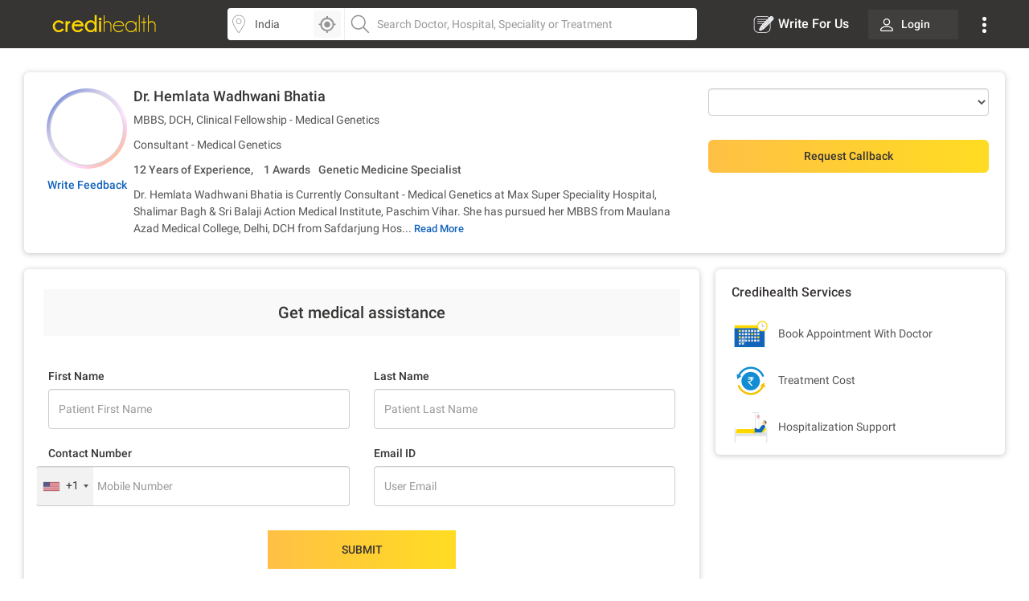

--- FILE ---
content_type: text/html; charset=utf-8
request_url: https://www.credihealth.com/doctor/hemlata-wadhwani-bhatia-genetic-medicine-specialist/appointment
body_size: 12395
content:
<!DOCTYPE html><html lang="en"><head><meta name="viewport" content="width=device-width, initial-scale=1.0, user-scalable=no"><title>Book Appointment with Dr. Hemlata Wadhwani Bhatia | Credihealth</title><meta name="description" content="Book appointment online with Dr. Hemlata Wadhwani Bhatia in Delhi NCR. Get consultation charges and hospital address."><meta charset="UTF-8"><meta name="controller-name" content="doctors_appointment"><link href="https://cdn.jsdelivr.net" rel="preconnect" crossorigin><link href="https://cdn.credihealth.com" rel="preconnect" crossorigin><link href="https://s3.credihealth.com" rel="preconnect" crossorigin><link rel="preload" href="https://cdn.credihealth.com/production/others/jquery-2.2.4.min.js" as="script"><script async src="https://cdn.jsdelivr.net/npm/@analytics-debugger/ga4mp@latest/dist/ga4mp.umd.min.js" type="64c2fe0c7e1e63a5420b7a6d-text/javascript"></script><script type="64c2fe0c7e1e63a5420b7a6d-text/javascript">
      function initGA4() {
          if (typeof ga4mp === 'function') {
              const ga4track = ga4mp(["G-HQXNFW5T2N"], {
                  user_id: undefined,
                  non_personalized_ads: true,
                  debug: true
              });
              ga4track.trackEvent('page_view');
          } else {
              console.error("ga4mp is not loaded");
          }
      }

      if (document.readyState === 'loading') {  
          document.addEventListener('DOMContentLoaded', initGA4);
      } else {  
          initGA4();
      }
    </script><link rel="manifest" href="/manifest.json"><meta name="distribution" content="Global"><meta name="theme-color" content="#ffd700"><meta property="og:site_name" content="Credihealth"><meta property="og:site" content="www.credihealth.com"><meta property="og:url" content="https://www.credihealth.com/doctor/hemlata-wadhwani-bhatia-genetic-medicine-specialist/appointment"><meta property="og:type" content="website"><meta property="og:title" content="Book Appointment with Dr. Hemlata Wadhwani Bhatia | Credihealth"><meta property="og:description" content="Book appointment online with Dr. Hemlata Wadhwani Bhatia in Delhi NCR. Get consultation charges and hospital address."><meta property="og:image" content="https://cdn.credihealth.com/production/others/credihealth-icon.png"><meta name="twitter:card" content="summary_large_image"><meta property="twitter:domain" content="credihealth.com"><meta name="twitter:site" content="@Credihealth"><meta property="twitter:url" content="https://www.credihealth.com/doctor/hemlata-wadhwani-bhatia-genetic-medicine-specialist/appointment"><meta name="twitter:title" content="Book Appointment with Dr. Hemlata Wadhwani Bhatia | Credihealth"><meta name="twitter:description" content="Book appointment online with Dr. Hemlata Wadhwani Bhatia in Delhi NCR. Get consultation charges and hospital address."><meta name="twitter:image" content="https://cdn.credihealth.com/production/others/credihealth-icon.png"><meta name="yandex-verification" content="69b33a9e477c1a3b"><meta name="msvalidate.01" content="C6AB6FC69ED2A88E20462E53770748D6"><meta name="p:domain_verify" content="53c6027da9e2542b0e0464c1286bc083"><meta property="fb:app_id" content="400600743405293"><meta property="fb:page_id" content="567313199989914"><meta name="robots" content="index, follow"><link rel="canonical" href="https://www.credihealth.com/doctor/hemlata-wadhwani-bhatia-genetic-medicine-specialist"><link rel="alternate" href="https://www.credihealth.com/doctor/hemlata-wadhwani-bhatia-genetic-medicine-specialist/appointment" hreflang="en"><link rel="alternate" href="https://www.credihealth.com/hi/doctor/hemlata-wadhwani-bhatia-genetic-medicine-specialist/appointment" hreflang="hi"><link rel="alternate" href="https://www.credihealth.com/bn/doctor/hemlata-wadhwani-bhatia-genetic-medicine-specialist/appointment" hreflang="bn"><link rel="alternate" href="https://www.credihealth.com/ta/doctor/hemlata-wadhwani-bhatia-genetic-medicine-specialist/appointment" hreflang="ta"><link rel="alternate" href="https://www.credihealth.com/ar/doctor/hemlata-wadhwani-bhatia-genetic-medicine-specialist/appointment" hreflang="ar"><link rel="alternate" href="https://www.credihealth.com/mr/doctor/hemlata-wadhwani-bhatia-genetic-medicine-specialist/appointment" hreflang="mr"><link rel="icon" type="image/x-icon" href="/assets/credihealth-favicon-fae207338ee7b07d0593e123d3eb00e6da2c3d062d102d08785cd8475aaea857.webp"/><div data-hcc="91" class="rcb_popup_outer display-flex flex-column justify-center align-center"></div><link rel="stylesheet" href="/assets/application-01effe493fc8680758227fd7306474b914e294bd4fc5db28319e5c5390b0033d.css" media="screen"/><script src="https://cdn.credihealth.com/production/others/jquery-2.2.4.min.js" rel="preload" type="64c2fe0c7e1e63a5420b7a6d-text/javascript"></script></head><body class="center-block no-copy"><img class="main_content_img" alt="main content image" width="99999" height="99999" style="pointer-events: none; position: absolute; top: 0; left: 0; width: 99vw; height: 99vh; max-width: 99vw; max-height: 99vh;" src="[data-uri]"><div class="hideRCBPopup"></div><div id="main_top_header_container"><link rel="stylesheet" href="/assets/similar_header_left_sidebar-e4db16f7b45f92954ac14fb0814ec9ade255f92477c86219e97e7a26f840ca02.css" media="screen"/><nav class="top-header"><div class="top-header--left"><div class="top-header--left--logo"><a href="/"><img alt="Credihealth - Your Medical Assistant" width="150" src="/assets/home/credilogo-new-481da33d7dface1de305745338fadf1500c6ba7c770cbbce5b074b6c3dbfb173.svg"/></a></div></div><div class="top-header--middle"><div class="top-header--middle-search col-25 display-flex"><input placeholder="Choose City" id="locSearch" value="India" class=" form-control bg_location"><div id="location_icon_home" onclick="if (!window.__cfRLUnblockHandlers) return false; geoLocationGetter('home')" data-cf-modified-64c2fe0c7e1e63a5420b7a6d-=""><img class=" " src="/assets/searchbar/detect-location-85df864a5e64d9a8a942acc5507e1c528db4d1c773e601a065951844f50d624f.svg " height="25" width="25" alt="location"></div></div><div class="top-header--middle-search col-75"><input name="q" id="txtSearch" placeholder="Search Doctor, Hospital, Speciality or Treatment" class=" form-control bg_search" autocomplete="off"><div style="display: none;" id="search_results" class="search-list"><div style="display:none" id="no_result"></div><div class="suggest_ul search-list-ul" id="auto_suggest_docs"></div></div></div></div><div class="top-header--right"><ul class="navbar-nav-custom"><li><a target="_blank" href="https://www.credihealth.com/blog/contribute" class=" write_for_us fs-16 color-white no-decoration "><img src='/assets/write-for-us-white-eb0326af988c88606b5d1519468bc351dd8f5a859567658f30ba878c78d6514a.svg' class="margin-r5" width="26" height="26" alt="Write For Us">Write For Us </a></li><li class="login_btn fw-500 fs-14 "><a class=" link login_bg fs-14 color-white" href="/login"><span class="margin-r10"><img src="https://cdn.credihealth.com/production/production/system/images/common_mobile_home/blank-img.webp" data-original='/assets/home/desktop/user-white-488ef44644828c61108d9ca7c3777a233f6122d083cfe0091c68392c2608cfc3.svg' width="16" height="16" class="lazy" alt="dropdown-arrow"/></span> Login </a></li><li class="dropdown_noti"><button class=" dropbtn"><img src='/assets/home/desktop/overflow-white-df7416b58dcae7f2459b0880fb115d4ef4a22717015f2c744489b99a541b0557.svg' height="20" width="5" alt="Dropdown"/></button><div id="myNotification" class="notification-content"><ul class="width_hover static_page padding-0"><li class="display-flex space-between align-center cursor-pointer notification_menu arrow fw-500"><a class=" notification_desktop padding-10 display-flex align-center arrow_navigation">Notification</a></li><div class="notification_div hide_notification"><div class="bg-white text-center no-notification-div"><img class="lazy_window" src="/assets/blank-img-590c15b83d599cea0eab3c1ea6eefaa4c49f5207f35969d95606ee56d1540a8f.webp" data-original="/assets/user_notifications/no_notification-4f8d28ff5e2fad53c16ceedeb7926da648a504844bfa20d515dc58df4dac6a02.svg" alt="credihealth" width="180"/><p class="fs-16 color-555 fw-500">No New Notification</p><a class="blue-cta padding-10 fw-500 margin-b10 margin-auto login_notification" href="/users/sign_in">Login</a><span class="fw-500 fs-14 margin-0 color-black">For more Details</span></div><script type="64c2fe0c7e1e63a5420b7a6d-text/javascript">
    $(document).ready(function() {
      $('#markAllRead').on('click', function(){
        $.post('/user_notifications/mark_as_read')
      })
    $('.notification__content').on('click',function(){
      window.location.href= $(this).attr('data-href');

    });
    $('.back_btn').on('click',function(){
      $('.notification_container').hide("slide", {direction: "right"}, "fast");

    });
  });
  </script></div><li><a href="/about-us" class=" padding-10">About us</a></li><li><a href="/contact-us" class=" padding-10">Contact us</a></li></ul></div></li></ul></div></nav><style>
  .margin-r5{
    margin-right: 5px;
  }
  #location_icon_home {
    position: absolute;
    right: 5px;
    top: 3px;
    background: #f8f8f8;
    border: 0;
    height: 34px;
    border-radius: 4px 4px 4px 4px;
    cursor: pointer;
    display: flex;
    padding: 5px;
    width: 34px;
  }
  #locSearch + ul.typeahead{
    margin: 0;
    border: none;
    min-width: 100%;
  }
  #locSearch + ul.typeahead li a{
    padding: 10px;
  }
  #location_icon_home img{
    width: 25px;
  }
  .top-header--middle-search:first-child {
    border-right: 0px solid #eee;
  }
  .new_offer{
    top: -10px;
    background: #ffd700;
    color: #373534;
  }
  .notification-content{
    top: 38px;
    right: -5px;
  }
  .login_btn{
    background: none;
  }
  .login_btn:hover {
    background: none;
  }
  .login_bg:hover, .services_dropdown:hover, .service_active, .promotion_offer:hover{
    background: #4c4b49;
    border-radius: 4px;
  }
  .promotion_offer.current{
    background: #4c4b49;
    border-radius: 4px;
  }
  .login_bg{
    white-space: nowrap;
    background: rgba(76,75,73,.5);
  }
  .dropdown-menu{
    top: 38px;
  }
  .services_dropdown{
    padding: 8px 15px;
  }
  #locSearch{
    border-top-left-radius: 4px;
    border-bottom-left-radius: 4px;
    border-right: 1px solid #eee;
  }
  #txtSearch{
    border-top-right-radius: 4px;
    border-bottom-right-radius: 4px;
  }
  .mega-menu-custom{
    left: -548px !important;
  }
</style><script type="64c2fe0c7e1e63a5420b7a6d-text/javascript">
  $("#header_search_btn").click(function(e){
    e.preventDefault();
    if ($("#txtSearch").val() == ""){
      $("#txtSearch").focus();
      return
    }
    url = window.location.origin + '/doctors';
    url += "/" + city.toLowerCase();
    if (area != "")
    {
      url += "/" + area.toLowerCase();
    }
    url += "/" + $("#txtSearch").val().toLowerCase();
    url = url.replace(/ /g, "-");
    window.location.href = url
  })

  $(document).ready(function(){
    $('.dropdown-menu').hide();
    $('.navbar-nav-custom .dropdown').hover(function() {
      $(this).find('.dropdown-menu').first().stop(true, true).delay(250).slideDown();
    }, function() {
      $(this).find('.dropdown-menu').first().stop(true, true).delay(100).slideUp()
    });

//search code

  $('.pinsearch--bg,.allsearch--bg').on('focus',function(){
  $('body').prepend('<div class="search-overlay"></div>');
  });

  $('.pinsearch--bg,.allsearch--bg').on('focusout', function(e){
      $('.search-overlay').remove();
  });
  });
  function notification_toggle(){
  $('.notification_div').toggleClass('hide_notification');
  $('.notification_menu').toggleClass('arrow');
  $('.notification_desktop').toggleClass('arrow');
  $('.width_hover').toggleClass('large');
}
$('.notification_menu').on("click", function(){
  notification_toggle();
})
$('#txtSearch, #locSearch').click(function(){
  $('#myNotification').removeClass('display-me');
})
$(document).mouseup(function(e){
  var notif_cont = $("#myNotification");
  var menu_btn = $('.dropbtn');
  if((!notif_cont.is(e.target) && notif_cont.has(e.target).length === 0) && (!menu_btn.is(e.target) && menu_btn.has(e.target).length === 0)){
    notif_cont.removeClass('display-me');
  }
});
$('.dropbtn').on("click", function(){
  $('#myNotification').toggleClass('display-me');
  $('.notification_div').addClass('hide_notification');
  $('.notification_menu').addClass('arrow');
  $('.notification_desktop').removeClass('arrow');
  $('.width_hover').removeClass('large');
})
$('.navbar-nav-custom .dropdown').hover(function() {
  $(this).find('.dropdown-menu').first().stop(true, true).delay(250).slideDown();
  $(this).addClass('service_active');
  $('#search_results, .top-header--middle-search ul.typeahead').slideUp();
  $('#myNotification').removeClass('display-me');
  $('.services_dropdown').click();
  }, function() {
  $(this).find('.dropdown-menu').first().stop(true, true).delay(100).slideUp();
  $(this).removeClass('service_active');
});
</script></div><div class="full-width margin-auto"><link rel="stylesheet" href="/assets/doctors-2dc8648f011523e7a61774e43de241c2b781259dfab1c0311c79a74175f8a8a9.css" media="screen"/><link rel="stylesheet" href="/assets/feedback_form-c34e396428958255a74f8700ae616959cf2b1f24fe440809f86d45a679e391fe.css" media="screen"/><link rel="stylesheet" href="/assets/forms-22f0738181b4ab2aeb718207dba35726f14c5517b10bc61d2ee23b31e3751616.css" media="screen"/><div class="margin-30"><div class="white-section common-shadow margin-b20 card-border-radius"><div class="display-flex padding-20"><div class="text-center image-top-fold"><a class="rounded-avatar margin-b10" href="/doctor/hemlata-wadhwani-bhatia-genetic-medicine-specialist/stories"><img src="/assets/blank-img-590c15b83d599cea0eab3c1ea6eefaa4c49f5207f35969d95606ee56d1540a8f.webp" class="lazy common-shadow" data-original="https://cdn.credihealth.com/production/system/images/assets/65860/original/Hemlata_Wadhwani_Bhatia.webp" alt="Dr. Hemlata Wadhwani Bhatia" width="100" height="100"></a><p class="margin-0 text-center"><span><a class="link fs-14 fw-500" data-remote="true" href="/doctor/hemlata-wadhwani-bhatia-genetic-medicine-specialist/feedback"><span class="translation_missing" title="translation missing: en.app.views.doctors.doctor_details.write_feedback">Write Feedback</span></a></span></p></div><div class="left-top-fold"><h1 class="fs-18 fw-500 margin-0 margin-b10 color-black"><a class="color-inherit no-decoration" href="/doctor/hemlata-wadhwani-bhatia-genetic-medicine-specialist"> Dr. Hemlata Wadhwani Bhatia </a></h1><p class="margin-0 margin-b10"> MBBS, DCH, Clinical Fellowship - Medical Genetics </p><p class="margin-0 margin-b10"> Consultant - Medical Genetics </p><p class="margin-b10 fw-500"><span class="experince margin-r10 float-left"> 12 Years of Experience, </span><span>1 Awards</span><span class="color-555 margin-l10"><a class="color-555 no-decoration" href="/doctors/delhi-ncr/genetic-medicine">Genetic Medicine Specialist</a></span></p><div class="clear-both"></div><div id="d_all" class="fs-14 color-555 text-justify description " style="display: none;"><p>Dr. Hemlata Wadhwani Bhatia is Currently Consultant - Medical Genetics at Max Super Speciality Hospital, Shalimar Bagh &amp; Sri Balaji Action Medical Institute, Paschim Vihar. She has pursued her MBBS from Maulana Azad Medical College, Delhi, DCH from Safdarjung Hospital, Delhi &amp; Fellowship in Medical Genetics from Sir Ganga Ram Hospital supported by Dept. of Biotechnology, Govt of India. Dr. Bhatia is member of Delhi Medical Council, Indian Academy of Paediatrics.</p></div><div id="default_description" class="fs-14 color-555 text-justify description margin-0 display-inline"> Dr. Hemlata Wadhwani Bhatia is Currently Consultant - Medical Genetics at Max Super Speciality Hospital, Shalimar Bagh &amp; Sri Balaji Action Medical Institute, Paschim Vihar. She has pursued her MBBS from Maulana Azad Medical College, Delhi, DCH from Safdarjung Hos... </div><a class="border-none color-blue-128 fw-500 fs-13 button-view display-inline no-decoration cursor-pointer" id="d_toggle">Read More</a></div><div class="right-top-fold color-555"><span class="GA_ba_hosp display-inblock margin-b20 full-width"><select name="hospital_id" id="hospital_change_select" class="form-control hospital_change_select"></select></span><div id="hospital_above_dyanamic"><p class="common-promotion-text margin-b10"></p><div class="margin-t0 cta-group display-flex"><a class="link btn-credi yellow-cta grad_yellow_cta padding-tb10 margin-0 border-radius-6 full-width margin-b0 book-appointment-cta on-search-listing on-desktop for-doctor" href="/doctor/hemlata-wadhwani-bhatia-genetic-medicine-specialist/appointment">Request Callback</a></div><div class="clear-both"></div></div></div></div></div><style>
  .sticky-tab .btn-credi, .width_30_per{
    width: 30% !important;
  }
</style><script type="64c2fe0c7e1e63a5420b7a6d-text/javascript">
  $(document).ready(function() {
    $('#hospital_change_select').change(function(){
      $.ajax({
        type : 'GET',
        url : '/doctor_timings.js?dont_follow_bot&hospital_id='+ $(this).val() + '&doctor_ids=1397&locale=en&is_doctor_profile=true',
        dataType : 'script'
      });
      return false;
    });
    $('#book_or_show_contract').click(function(){
      $.ajax({
        type : 'GET',
        url : '/doctor_timings.js?dont_follow_bot&hospital_id='+ $(this).val() + '&doctor_ids=1397&locale=en&is_doctor_profile=true',
        dataType : 'script'
      });
      return false;
    });
  }
  );
</script><div class="master-container display-flex"><div class=" full-width display-flex"><div class="left_section white-section common-shadow padding-20 card-border-radius"><div><h3 class="form--heading"> Get medical assistance </h3><link rel="stylesheet" href="/assets/forms-22f0738181b4ab2aeb718207dba35726f14c5517b10bc61d2ee23b31e3751616.css" media="screen"/><link href="https://cdn.jsdelivr.net/npm/select2@4.1.0-rc.0/dist/css/select2.min.css" rel="stylesheet"/><script src="https://cdn.jsdelivr.net/npm/select2@4.1.0-rc.0/dist/js/select2.min.js" type="64c2fe0c7e1e63a5420b7a6d-text/javascript"></script><div class="bg-white margin-10" id="dynamic_form_field"><form class="form appt-form jqValidate clearfix hideRCBPopup" id="validate_form_1" role="form" action="/appointments" accept-charset="UTF-8" method="post"><input name="utf8" type="hidden" value="&#x2713;" autocomplete="off"/><input type="hidden" name="authenticity_token" value="2puczqTFL8cyH4-yMYVhW8ee47PqVViYGaoirUXyjJQ3ffdTLQN7eNdH4Slw0ut4Pa9p_l3bYUPfnRdF0beQXQ" autocomplete="off"/><input value="request_callback" autocomplete="off" type="hidden" name="appointment[app_type]" id="appointment_app_type"/><input type="hidden" name="form_thanks" id="form_thanks" value="true" autocomplete="off"/><input value="0" autocomplete="off" type="hidden" name="appointment[quality]" id="appointment_quality"/><input type="hidden" name="page_category" id="page_category" value="doctor" autocomplete="off"/><input type="hidden" name="rcb_step_two" id="rcb_step_two" value="true" autocomplete="off"/><input autocomplete="off" type="hidden" name="appointment[source_channel]" id="appointment_source_channel"/><input value="false" autocomplete="off" type="hidden" name="appointment[slot_form]" id="appointment_slot_form"/><div class="step-1"><input value="603" autocomplete="off" type="hidden" name="appointment[speciality_id]" id="appointment_speciality_id"/><input value="Delhi NCR" autocomplete="off" type="hidden" name="appointment[op_city]" id="appointment_op_city"/><input value="1397" autocomplete="off" type="hidden" name="appointment[nc_doc_id]" id="appointment_nc_doc_id"/><input value="91" autocomplete="off" type="hidden" name="appointment[nc_hcc_id]" id="appointment_nc_hcc_id"/><div id="custom_form_patient"><div id="desktop_form_master"><input autocomplete="off" type="hidden" name="appointment[patient_attributes][phone_no]" id="appointment_patient_attributes_phone_no"/><input id="appointment_patient_attributes_country_code" autocomplete="off" type="hidden" value="+91" name="appointment[patient_attributes][country_code]"/><div class="row margin-t20"><div class="col-md-6 col-sm-12 col-xs-12"><p class="common-form-p-desktop">First Name</p><input placeholder="Patient First Name" maxlength="30" class="form-control jqName" size="30" name="appointment[patient_attributes][firstname]" id="appointment_patient_attributes_firstname"/></div><div class="col-md-6 col-sm-12 col-xs-12"><p class="common-form-p-desktop">Last Name</p><input placeholder="Patient Last Name" maxlength="30" class="form-control jqLastName" size="30" name="appointment[patient_attributes][lastname]" id="appointment_patient_attributes_lastname"/></div></div><div class="row margin-t20"><p class="common-form-p-desktop col-md-6" style="padding-left: 15px;">Contact Number</p><p class="common-form-p-desktop col-md-6" id="desktop-label-email" style="padding-left: 15px;">Email ID</p><div class="col-md-6 col-sm-12 col-xs-12 padding-l0 position-relative"><input placeholder="Mobile Number" class="full-width form-control numbers_only jqField mobile_num fee_update" maxlength="10" style="border-left: 0px;" pattern="[0-9]{10}" data-message="Please enter your phone number" data-message_number="Please enter a &lt;em&gt;valid&lt;/em&gt; Phone number." data-fieldtype="number" size="10" name="appointment[patient_attributes][phone_number]" id="appointment_patient_attributes_phone_number"/><div id="crediplus_user"><img src="/assets/credi-plus-3070e196213ed5579dd9c6b90611c93a4f534ff61a23cc53eab0be0a5ee0b0c3.svg " alt="crediplus" title="Crediplus Member" class="GA_doctor_ba_credipls_member"></div></div><div class="col-sm-6 col-xs-12"><input placeholder="User Email" class="form-control email_only myform jqEmail" type="email" name="appointment[patient_attributes][email]" id="appointment_patient_attributes_email"/></div></div></div></div></div><div class="clear"></div><div class="btn_bottom margin-t30"><div class="display-flex" style="justify-content: center;"><input type="submit" name="commit" value="SUBMIT" class="yellow-cta grad_yellow_cta submit-appointment-button font-inherit btn_form_submit submit_ab_test" data-disable-with="PLEASE WAIT..."/></div><div class="display-flex align-center justify-center color-grey-cc padding-t10"><img class="margin-r5" src="/assets/procedure_icon/lock-49ba9d3fe3fca6604c3565e6cdd2e968a866405900777e786baf132fc1a80530.svg" width="18" height="18" alt="Get Cost Estimate"/>Secure</div></div></form><div id="apt_thanks_msg"></div><style>
  #number-error{position: absolute;}
</style><script type="64c2fe0c7e1e63a5420b7a6d-text/javascript">
$(document).ready(function() {
  if (false && (params.page || params.available_today)) {
    $(document).ajaxComplete(initializePhoneInputs);
  } else {
    initializePhoneInputs();
  }

  observeDialCodeChanges();

  $(document).on('click', '.country-list li', clearPhoneInput);
  $(document).on('click', '[class*="countrylist"] .flag-container', function() {
    $('.iti-container').css("z-index", "99999");
  });
});

function initializePhoneInputs() {
  $(".inline_phone_no_field, #appointment_patient_attributes_phone_number, .phone_no_2").intlTelInput({
    initialCountry: "us",
    separateDialCode: true,
    preferredCountries: ["in", "bd", "af", "np", "ng", "za", "et", "lk", "ua"]
  });
}

function observeDialCodeChanges() {
  var targetNode = document.querySelector('.selected-dial-code');
  if (targetNode) {
    handleDialCodeChange(targetNode.innerText);
  }
  if (targetNode) {
    var observer = new MutationObserver(function(mutationsList) {
      mutationsList.forEach(function(mutation) {
        if (mutation.type === 'childList' || mutation.type === 'characterData') {
          handleDialCodeChange(targetNode.innerText);
        }
      });
    });
    observer.observe(targetNode, {
      childList: true,
      subtree: true,
      characterData: true
    });
  }
}

function handleDialCodeChange(code) {
  var form = $('.selected-dial-code').closest("form");
  var countryCodeField = form.find("input[name*='[country_code]']");
  var phoneField = form.find("input[name*='[phone_number]'], input[name*='[phone_no]']");
  var emailField = form.find("input[name*='[email]']");
  var mobileNumField = form.find(".mobile_num");

  countryCodeField.val(code);
  updateFieldRequirements(code, mobileNumField, emailField);
  applyPhoneNumberValidation(phoneField, code);
}

function updateFieldRequirements(code, mobileNumField, emailField) {
  if (code === "+91") {
    setFieldAttributes(mobileNumField, 10, 10, ".{10}");
    hideEmailField(emailField);
  } else {
    setFieldAttributes(mobileNumField, 5, 15, ".{5,15}");
    showEmailField(emailField);
  }
}

function setFieldAttributes(field, minLength, maxLength, pattern) {
  field.attr({
    minlength: minLength,
    maxlength: maxLength,
    pattern: pattern
  });
}

function hideEmailField(emailField) {
  emailField.val("support@credihealth.com")
    .removeAttr('required')
    .parent().addClass("hide");
  $("#desktop-label-email").css("visibility", "hidden");
}

function showEmailField(emailField) {
  emailField.val("")
    .prop('required', true)
    .parent().removeClass("hide");
  $("#desktop-label-email").css("visibility", "visible");
}

function applyPhoneNumberValidation(phoneField, code) {
  phoneField.off('keyup').on('keyup', function() {
    this.value = this.value.replace(/[^0-9]/g, '');
    if (code === "+91") {
      this.value = this.value.replace(/^([0-5])/, '');
    }
  });
}

function clearPhoneInput() {
  $("input[name*='[phone_number]'], input[name*='[phone_no]']").val("");
}

</script><style> .intl-tel-input { width: 100%; } </style></div><script type="64c2fe0c7e1e63a5420b7a6d-text/javascript">
  $(document).ready(function(){
    $('.datepicker').css('display','none');
    $('.doctor_search').select2();

    $('#dont_know_doctor').on('click',function(){
      if($(this).is(':checked')){
        $('.doctor_dropdown').addClass('hide-it');
        $('#appointment_doctor_id').val('').trigger('change');
        $('.speciality_dropdown').removeClass('hide-it');
        $('#appointment_app_type').val('request_callback');
      }else{
        $('.doctor_dropdown').removeClass('hide-it');
        $('.speciality_dropdown').addClass('hide-it');
        $('#appointment_app_type').val('opd').trigger('change');
        $('#appointment_speciality_id').val('').trigger('change');
      }
    });

    $('.select_option').on('change',function(){
      if($(this).val() != ''){
        $('.submit-btn').removeClass('disabled');
      } 
    });

    $('.select_option2').on('keyup',function(){
      if($(this).val() != ''){
        $('.submit-btn').removeClass('disabled');
      } 
    });

    $('#inlinedatepicker_dob').on('change',function(){
      if($('#inlinedatepicker_dob').val() != ""){
        $('label#inlinedatepicker_dob-error').hide();
        $(this).removeClass('error');
      }
    });

    $('#inlinedatepicker_dob').datepicker({  maxDate: 0, startView: 2, dateFormat: 'dd-mm-yy',
      autoclose: true,
      changeMonth: true,
      changeYear: true,
      yearRange: "-100:+0",
      maxDate: 0  
    });

    $('#inlinedatepicker_dob').on('changeDate', function(){
      $(this).datepicker('hide');
    });

    
  });
</script><script src="https://cdn.credihealth.com/production/others/jquery-ui.min.js" defer="defer" type="64c2fe0c7e1e63a5420b7a6d-text/javascript"></script><script src="/assets/slickjs_form_form_calendar-f8f12c0b9586558ab197d76a982d9a3984fd049878c170545c364c9a5988b1ce.js" type="64c2fe0c7e1e63a5420b7a6d-text/javascript"></script></div></div><div class="right_section"><link rel="stylesheet" href="/assets/slick-805bbac7c03eab4e8bbbc894ddae5ecd05ca79707ad19ec79d40e1e9f916a476.css" media="screen"/><div class="white-section common-shadow padding-20 padding-b10 margin-b20 card-border-radius"><h3 class="fs-16 fw-500 margin-0 margin-b20 color-black">Credihealth Services</h3><div class="margin-b10"><img src="/assets/new_hospital/book-doctor-appointment-2ac330e75c923fe31ea45d48a6bef4161d794a607420f9cda64fe66e46458e5f.svg"/><span class="color-555 margin-l10 fs-14"><span class="translation_missing" title="translation missing: en.app.views.doctors.show.book_appointment_with_doctor">Book Appointment With Doctor</span></span></div><div class="margin-b10"><img src="/assets/new_hospital/compare-treatment-cost-487cbe2f2284b32bad6e074acd459151a0ea94d4e1f3e21935dc844fb013c876.svg"/><span class="color-555 margin-l10 fs-14">Treatment Cost</span></div><div class="margin-0"><img src="/assets/new_hospital/patient-2dd8120fcc079d8b331034237ad0e30bfd9546a91321a6a9adb4dd5072d64651.svg"/><span class="color-555 margin-l10 fs-14"><span class="translation_missing" title="translation missing: en.app.views.search.hospitals_detail.hospitalization_support">Hospitalization Support</span></span></div></div><style>
#sidebar_campaign .slick-prev,
#sidebar_campaign .slick-next{
  font-size: 0;
  background: #fff;
  border: 0;
  padding: 0;
  box-shadow: 0 0 2px 0 rgba(0,0,0,0.1);
  border-radius: 50%;
  padding: 5px;
  position: absolute;
  z-index: 11;
  top: 50%;
  transform: translateY(-50%);
}
#sidebar_campaign .slick-prev{
  left: 10px;
}
#sidebar_campaign .slick-next{
  right: 10px;
}
#sidebar_campaign .slick-disabled{
  background: #f8f8f8;
}
#sidebar_campaign .slick-prev:before,
#sidebar_campaign .slick-next:before {
  background-image: url('/assets/right-arrow-c5d7a1b15f3bb46662c1b2695cefa7dfceef65a9258462eb692e450847b8e509.svg');
  background-size: 100%;
  display: inline-block;
  width: 24px; 
  height: 24px;
  content:"";
  background-repeat: no-repeat;
  cursor: pointer;
}
#sidebar_campaign .slick-prev:before {
  transform: rotate(180deg);
}
#sidebar_campaign .slick-current{
  /*background: #1363ba;*/
  color: #fff !important;
  font-weight: 500;
  outline: none;
}
#sidebar_campaign .slick-slide{
  height: auto;
  display: flex !important;
}
#sidebar_campaign .slick-track{
  display: flex;
  justify-content: center;
}
#sidebar_campaign .slick-dots{
  position: absolute;
  bottom: 16px;
  left: 50%;
  transform: translateX(-60%);
}
#sidebar_campaign .slick-dots li {
  position: relative;
  display: inline-block;
  width: 20px;
  height: 20px;
  margin: 0 5px;
  padding: 0;
  cursor: pointer;
}

#sidebar_campaign .slick-dots li button {
  font-size: 0;
  line-height: 0;
  display: block;
  width: 20px;
  height: 20px;
  padding: 5px;
  cursor: pointer;
  color: transparent;
  border: 0;
  outline: none;
  background: transparent;
}

#sidebar_campaign .slick-dots li button:before {
  content: '•';
  font-size: 50px;
  line-height: 20px;
  position: absolute;
  top: 0;
  left: 0;
  width: 20px;
  height: 20px;
  text-align: center;
  color: black;
}
#sidebar_campaign .slick-dots li.slick-active button:before{
  color: #fff !important;
}
</style><script src="/assets/slickjs_form_form_calendar-f8f12c0b9586558ab197d76a982d9a3984fd049878c170545c364c9a5988b1ce.js" type="64c2fe0c7e1e63a5420b7a6d-text/javascript"></script><script type="64c2fe0c7e1e63a5420b7a6d-text/javascript">
  $('#sidebar_campaign').slick({ 
    slidesToShow: 1,  
    slidesToScroll: 1,  
    focusOnSelect: true,  
    arrows: true, 
    infinite: true,  
    mobileFirst: true,  
    swipeToSlide: true,
    autoplay: true,
    dots: true
  });
  $('#sidebar_campaign').find('a').removeClass('hide-me');
</script></div></div></div></div><script type="64c2fe0c7e1e63a5420b7a6d-text/javascript">
$("#d_toggle").click(function() {
   var elem = $("#d_toggle").text();
   if (elem == "READ MORE") {
     $("#d_toggle").text("READ LESS");
     $("#d_all").slideDown();
     $("#default_description").hide();
   } else {
     $("#d_toggle").text("READ MORE");
     $("#d_all").slideUp();
     window.scrollTo(0,0);
     $("#default_description").show();
   }
});
$(document).ready(function() {
  $.ajax({
  type : 'GET',
  url : "/en/doctor_timings?doctor_ids=1397&amp;is_doctor_profile=true",
  dataType : 'script'
  });
  return false;

  $('.sp-money-info').on('mouseenter', function(){
		if(!$(this).parent().find('.sp-money-tooltip').html().length) {
			if ($(this).hasClass('sp-vc-money-info')){
				var popupText = "On payment, an invoice will be emailed to you with the fee break-up";
			} 
			else if ($(this).hasClass('tele_consult_tool_tip')) {
				var popupText = "Fees are indicative. Actual fees may vary.<br>" + 
				" Credihealth DOES NOT charge anything extra for in-person and tele consulation with the doctor.";
			}
			else {
				var popupText = 'Fees are indicative. Actual fees may vary.<br>' +
			'Credihealth DOES NOT charge anything extra for in-person consultation with the doctor.';
			}
			$(this).parent().find('.sp-money-tooltip').html(popupText)
		}
		$(this).parent().find('.sp-money-tooltip').fadeIn();
	});
	
	$('.sp-money-info').on('mouseleave', function(){
		$(this).parent().find('.sp-money-tooltip').fadeOut();
	});
});
</script><div class="clearfix"></div><div class="footer--outer"><div class="footer_border"><div class="standard-block bg-black"><div class="padding-20"><div class="accordion_search full-width footer-box desktop common_shadow_radius display-flex space-between"></div></div><style>
            .common_shadow_radius{
              box-shadow: none !important;
            }
            .footer-link {
              color: #cccccc !important;
            }
            .standard-block.bg-black > div {
              padding: 0px !important;
              margin-bottom: 20px !important;
            }
          </style><div class="display-flex space-between"><div class="about_us_section"><p class="margin-b30 color-ccc fs-14">Credihealth is an online solution to all your healthcare needs. Our team of medical experts are there for you in every step of the way, from finding the right doctor and hospital to any kind of assistance. We educate and empower families to ensure that right healthcare decisions are made. With personalized advice, we are changing the face of healthcare delivery across India.</p><h4 class="color-white margin-t0 fs-18 margin-b15">Download Our App</h4><a href="https://fv8w2.app.goo.gl/home" target="_blank" class=" " rel=noreferrer><img src="/assets/home/google-play-store-d5218270383d7e845aa035245d04ecba3086ec368c8d0c9f2ba4877a37fc6ff1.webp" class="loader" alt="Play_Store" height="57" width="162"></a></div><div class="footer--fast padding-l10"><h4 class="color-white margin-t0 fs-18 margin-b15 fs-20">Quick Links</h4><p class="all_links display-flex space-between flex-wrap"><a href="https://www.credihealth.com/about-us" class="display-block fs-14">About us</a><a href="https://www.credihealth.com/contact-us" class="display-block fs-14">Contact us</a><a href="https://www.credihealth.com/team" class="display-block fs-14">Team</a><a href="https://www.credihealth.com/careers" class="display-block fs-14">Careers</a><a href="https://www.credihealth.com/privacy-policy" class="display-block fs-14">Privacy Policy</a><a href="https://www.credihealth.com/terms-of-usage" class="display-block fs-14">Terms</a><a href="https://www.credihealth.com/sitemap.xml" class="display-block fs-14">Sitemap</a></p></div><div class="social_media_outer"><h4 class="color-white fs-18 margin-t0 margin-b15">Social Media</h4><div class="social__media fs-14"><a href="https://www.facebook.com/credihealth" class="display-block">Facebook</a><a href="https://instagram.com/credihealth/" class="display-block">Instagram</a><a href="https://in.linkedin.com/company/credihealth" class="display-block">LinkedIn</a><a href="https://www.pinterest.com/credihealth/" class="display-block">Pinterest</a><a href="https://twitter.com/credihealth" class="display-block">Twitter</a><a href="https://www.youtube.com/user/credihealth" class="display-block">Youtube</a></div></div></div></div></div><div class="footend-bg standard-block"><div class="row"><div class="col-md-12 text-center"><p>HD-686, DLF Forum, Cybercity, Phase III, Gurugram, Haryana 122002 <br> Phone Number: +917316914392 <br> Copyright 2013-26 © Credihealth Pvt. Ltd. All rights Reserved. </p></div></div></div></div></div><script type="64c2fe0c7e1e63a5420b7a6d-text/javascript">
  var token = Math.floor((Math.random()*1000)+1);
  $(document).ready(function(){
  var dont_show_bot = "";
  localStorage.setItem("header_theme", "white");
  var header_color = localStorage.getItem("header_theme");
  var page_type = "";
    $.ajax({
      url: "/render_header_"+ token +"?dont_follow_bot&add_item=1397-doctor&url=https://www.credihealth.com/doctor/hemlata-wadhwani-bhatia-genetic-medicine-specialist/appointment&referer=" + dont_show_bot +"&header_theme="+header_color+"&page_type="+page_type+"&GA_page=",
      dataType: 'script'
    }).success(function(){
        //geoLocationGetter('vc');
        $("img.lazy").lazyload();
      });
});
</script><script type="64c2fe0c7e1e63a5420b7a6d-text/javascript">
  var city = "India";
  var area = "";
  var isMobileDevice = "no";
  var isHindiVersion = false; // Boolean: true or false
  var isIphone = "";
</script><script type="64c2fe0c7e1e63a5420b7a6d-text/javascript">
  var autoSuggestPath = "/auto_suggest";
  var locationAutoSuggestPath = "/location_auto_suggest";
  var setCurrentCityPath = "/set_city";
  var searchSubareaPath = "/doctors/:city/:q/:area";
  var searchPath = "/doctors/:city/:q";
  
    var doctorPath = "/doctor/:unique_name";
    var hospitalPath = "/hospital/:unique_name/doctors";
  
  var procedurePath = "/procedures/:city/:unique_name-cost";
  var partialsSearchPath = "/partials/search";
  var medicalTourismSetCityAndCountryPath = "/medical-tourism-set-city-and-country";
  var medicalTourismPath = "/medical-tourism-in-india?unique_name=%3Aunique_name";
  var medicalTourismUploadReportPath = "/medical-tourism-upload-report";
  var doctorAvailableTimingsPath = "/doctor_available_timings/:unique_name";
  var video_consult_icon_url = "https://www.credihealth.com/assets/video-consult-ed770da2fe6c6285ace0e267614f3226d41bd749dbd06831f1955869b6dcb2ca.svg";
</script><script type="64c2fe0c7e1e63a5420b7a6d-text/javascript">
  var resultsNotFound = "No results found for &lt;b&gt;:query&lt;\/b&gt;. Call us on &lt;b&gt; 8010- 994- 994 &lt;\/b&gt; &amp; get options for the right doctor and hospital.";
</script><script type="64c2fe0c7e1e63a5420b7a6d-text/javascript">
  var city = 'India';
  var area = '';
  var isMobileDevice = 'no';
  var is_hindi_version = false;
</script><div id="gtm_load"></div><script src="/assets/application-eff274413329392ce590e0969e25344de371f718bce8f2c734eb372fae9cbd64.js" defer="defer" rel="preload" type="64c2fe0c7e1e63a5420b7a6d-text/javascript"></script><script src="/assets/prevent_copy-618375d550b83f4d45569cc7678b577895d6e285685ba550435a5f099405948f.js" defer="defer" rel="preload" type="64c2fe0c7e1e63a5420b7a6d-text/javascript"></script><div id="chat_bot_session_token" data-value="7548496792561783_31-Jan-2026-00:56:35:549" style="display: none;" data-value-chat-session="" data-value-current-city="India" data-value-utm-source=""></div><script src="/assets/reinit_country_code-93b6edb607da8ce669108c01c1e1792ca6156ea085655848c7a487aa7469499e.js" type="64c2fe0c7e1e63a5420b7a6d-text/javascript"></script><script src="/cdn-cgi/scripts/7d0fa10a/cloudflare-static/rocket-loader.min.js" data-cf-settings="64c2fe0c7e1e63a5420b7a6d-|49" defer></script><script defer src="https://static.cloudflareinsights.com/beacon.min.js/vcd15cbe7772f49c399c6a5babf22c1241717689176015" integrity="sha512-ZpsOmlRQV6y907TI0dKBHq9Md29nnaEIPlkf84rnaERnq6zvWvPUqr2ft8M1aS28oN72PdrCzSjY4U6VaAw1EQ==" data-cf-beacon='{"version":"2024.11.0","token":"b350fd3951b441faba028244e89c89f2","r":1,"server_timing":{"name":{"cfCacheStatus":true,"cfEdge":true,"cfExtPri":true,"cfL4":true,"cfOrigin":true,"cfSpeedBrain":true},"location_startswith":null}}' crossorigin="anonymous"></script>
<script>(function(){function c(){var b=a.contentDocument||a.contentWindow.document;if(b){var d=b.createElement('script');d.innerHTML="window.__CF$cv$params={r:'9c653fff09f94628',t:'MTc2OTgyMDk5NA=='};var a=document.createElement('script');a.src='/cdn-cgi/challenge-platform/scripts/jsd/main.js';document.getElementsByTagName('head')[0].appendChild(a);";b.getElementsByTagName('head')[0].appendChild(d)}}if(document.body){var a=document.createElement('iframe');a.height=1;a.width=1;a.style.position='absolute';a.style.top=0;a.style.left=0;a.style.border='none';a.style.visibility='hidden';document.body.appendChild(a);if('loading'!==document.readyState)c();else if(window.addEventListener)document.addEventListener('DOMContentLoaded',c);else{var e=document.onreadystatechange||function(){};document.onreadystatechange=function(b){e(b);'loading'!==document.readyState&&(document.onreadystatechange=e,c())}}}})();</script></body></html>